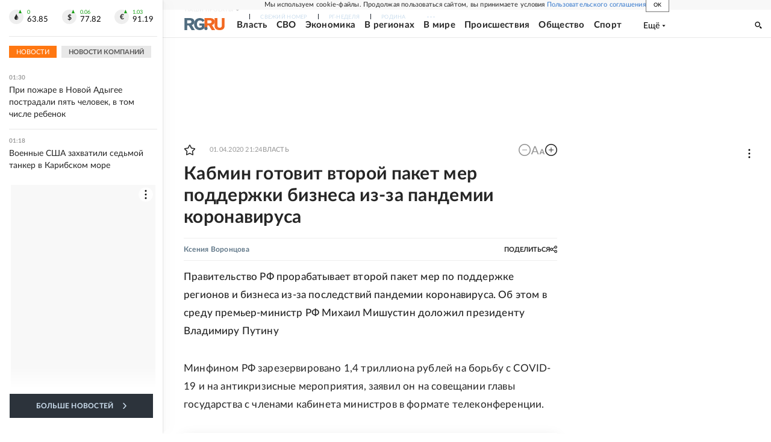

--- FILE ---
content_type: text/html
request_url: https://tns-counter.ru/nc01a**R%3Eundefined*rg_ru/ru/UTF-8/tmsec=mx3_rg_ru/382593271***
body_size: 17
content:
BAD8781A697009E5G1768950245:BAD8781A697009E5G1768950245